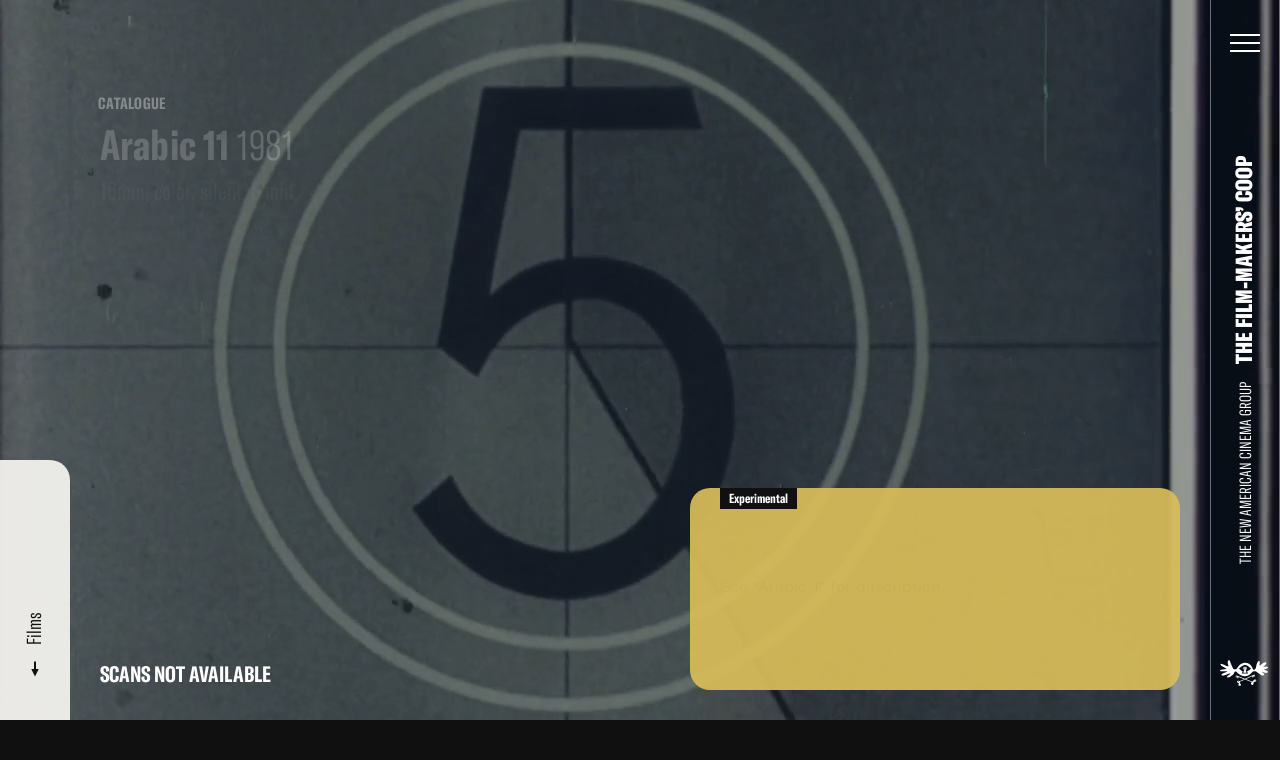

--- FILE ---
content_type: text/html; charset=UTF-8
request_url: https://film-makerscoop.com/catalogue/stan-brakhage-arabic-11
body_size: 13210
content:
<!DOCTYPE HTML>
<html lang="en" class="no-js">

<head>
    <meta charset="utf-8">
    <!--[if IE]><meta http-equiv='X-UA-Compatible' content='IE=edge,chrome=1'><![endif]-->
    <meta name="viewport" content="width=device-width, minimum-scale=1, maximum-scale=1, user-scalable=no">
    <title>Arabic 11 - Stan Brakhage - The Film-Makers&#039; Cooperative</title>
    <meta name="description" content="See &quot;Arabic 1&quot; for description.">
    <meta property="fb:app_id" content="1841782752799344" />     
    <meta property="og:description" content="See &quot;Arabic 1&quot; for description.">
    <meta property="og:title" content="Arabic 11 - Stan Brakhage - The Film-Makers&#039; Cooperative">
        <meta property="og:url" content="http://film-makerscoop.com/catalogue/stan-brakhage-arabic-11">
    <meta property="og:type" content="website" />

    <meta name="twitter:card" content="summary_large_image">
    <meta name="twitter:title" content="Arabic 11 - Stan Brakhage - The Film-Makers&#039; Cooperative">
    <meta name="twitter:site" content="@filmmakerscoop">
    <meta name="twitter:id" content="@filmmakerscoop">
        <meta name="twitter:description" content="See &quot;Arabic 1&quot; for description.">


    <link rel="apple-touch-icon" sizes="180x180" href="/public/theme/favicons/apple-touch-icon.png">
    <link rel="icon" type="image/png" sizes="32x32" href="/public/theme/favicons/favicon-32x32.png">
    <link rel="icon" type="image/png" sizes="16x16" href="/public/theme/favicons/favicon-16x16.png">
    <link rel="manifest" href="/public/theme/favicons/manifest.json">
    <link rel="mask-icon" href="/public/theme/favicons/safari-pinned-tab.svg" color="#ca0d55">
    <link rel="shortcut icon" href="/public/theme/favicons/favicon.ico">
    <meta name="apple-mobile-web-app-title" content="Film-Makers Cooperative">
    <meta name="application-name" content="Film-Makers Cooperative">
    <meta name="msapplication-config" content="/public/theme/favicons/browserconfig.xml">
    <meta name="theme-color" content="#ffffff">

    <link rel="stylesheet" href="/public/theme/css/style.css?v=1.44.0">

    <script type="text/javascript">
        WebFontConfig = {
            custom: { families: [
                'GT-America-Compressed:n3,n7,n8',
                'GT-America-Expanded:n8',
                'GT-America-Extended:n3'
            ]}
        };
        (function(d) {
            var wf = d.createElement('script'), s = d.scripts[0];
            wf.src = 'https://ajax.googleapis.com/ajax/libs/webfont/1.6.26/webfont.js';
            s.parentNode.insertBefore(wf, s);
        })(document);
    </script>
      
</head>

<body class="is-not-ready">
    <svg class="svg-sprite"  xmlns="http://www.w3.org/2000/svg"><symbol id="sprite-arrow" viewBox="0 0 8 16"><path d="M3 .6h2v12.5H3z"/><path d="M7.8 7.9L4 15.4.2 7.9z"/></symbol><symbol id="sprite-audio" viewBox="0 0 30 40"><path fill-opacity=".97" d="M21.5 18.4c0 3.6-2.9 6.4-6.5 6.4s-6.5-2.9-6.5-6.4V7.1C8.5 3.5 11.4.7 15 .7s6.5 2.9 6.5 6.4v11.3zm6.5-3.2v3.2c0 7.1-5.8 12.9-13 12.9S2 25.5 2 18.4v-3.2h3.3v3.2c0 5.3 4.4 9.7 9.8 9.7s9.8-4.3 9.8-9.7v-3.2H28zM16.6 36.1v-3.2h-3.3v3.2H6.9v3.2h16.3v-3.2h-6.6z"/></symbol><symbol id="sprite-close" viewBox="0 0 14 14"><path d="M.141.848L.848.141l13.01 13.01-.706.708z"/><path d="M.141 13.152L13.151.142l.708.706-13.01 13.01z"/></symbol><symbol id="sprite-facebook" viewBox="0 0 7 13"><path d="M1.724 4.203V2.95c0-.553.013-1.405.408-1.933C2.548.46 3.119.08 4.1.08c1.6 0 2.274.232 2.274.232l-.317 1.91s-.529-.156-1.022-.156-.935.18-.935.68v1.457h2.023l-.141 1.865H4.1v6.479H1.724v-6.48H.456V4.204h1.268z" fill-rule="evenodd"/></symbol><symbol id="sprite-instagram" viewBox="0 0 13 13"><g fill-rule="evenodd"><path d="M6.49 8.673a2.163 2.163 0 1 1 0-4.326 2.163 2.163 0 0 1 0 4.326m0-5.495a3.333 3.333 0 1 0 0 6.665 3.333 3.333 0 0 0 0-6.665"/><path d="M6.49.02c-1.763 0-1.984.008-2.676.04C3.124.09 2.652.2 2.24.36a3.18 3.18 0 0 0-1.15.749 3.18 3.18 0 0 0-.748 1.15c-.16.412-.27.884-.302 1.575C.007 4.527 0 4.748 0 6.51c0 1.763.007 1.984.04 2.676.03.69.14 1.162.3 1.575.167.427.388.789.75 1.15.36.36.722.582 1.149.748.413.16.884.27 1.575.302.692.032.913.039 2.676.039 1.762 0 1.983-.007 2.675-.04.691-.03 1.163-.14 1.576-.3a3.18 3.18 0 0 0 1.15-.75c.36-.36.582-.722.748-1.149.16-.413.27-.884.301-1.575.032-.692.04-.913.04-2.676 0-1.762-.008-1.983-.04-2.675-.031-.691-.14-1.163-.301-1.576a3.181 3.181 0 0 0-.749-1.15 3.18 3.18 0 0 0-1.15-.748c-.412-.16-.884-.27-1.575-.301C8.473.028 8.252.02 6.49.02m0 1.17c1.733 0 1.938.006 2.622.038.633.028.977.134 1.205.223.303.118.52.258.746.486.228.227.368.443.486.746.089.228.194.572.223 1.205.032.684.038.89.038 2.622 0 1.733-.006 1.938-.038 2.623-.029.632-.134.976-.223 1.205a2.01 2.01 0 0 1-.486.746 2.01 2.01 0 0 1-.746.485c-.228.09-.572.195-1.205.224-.684.031-.89.038-2.622.038-1.733 0-1.938-.007-2.623-.038-.632-.029-.976-.135-1.205-.224a2.01 2.01 0 0 1-.746-.485 2.012 2.012 0 0 1-.485-.746c-.09-.229-.195-.573-.224-1.205-.031-.685-.038-.89-.038-2.623s.007-1.938.038-2.622c.03-.633.135-.977.224-1.205.117-.303.258-.52.485-.746a2.01 2.01 0 0 1 .746-.486c.229-.089.573-.195 1.205-.223.685-.032.89-.038 2.623-.038"/><path d="M10.733 3.046a.779.779 0 1 1-1.558 0 .779.779 0 0 1 1.558 0"/></g></symbol><symbol id="sprite-logo" viewBox="0 0 721.4 386.4"><path d="M110.7 168c-25.3 0-50.6.1-76-.1-8.6-.1-17.3-.6-25.9-1.9-3-.5-6.7-3.3-8.2-6-2-3.8 1-7.3 4.4-9 5.7-2.9 11.6-6.3 17.8-7.3 24.1-4.1 48.4-7.3 72.6-10.9 1.6-.2 3.2-.7 6.3-1.4-3.6-2.1-6.1-3.5-8.6-4.9-23.2-13.4-46.5-26.6-69.6-40.2-7.6-4.5-11.7-12.2-14.2-20.5-2.6-8.5.5-12 9-10.3C38 59.4 56.3 67 73.9 76.1c12.6 6.5 24.8 13.8 39 16.3 10.3 1.8 15.5-3.4 13.1-13.6-1.1-4.8-3.5-9.3-5-14.1-4.2-13.1-7.2-26.4-4.8-40.3 1.4-8.3 4.8-15.5 11.7-20.8 6.2-4.8 11.7-4.9 15.8 1.6 5.1 8.1 9.9 16.8 12.5 25.9 5.2 18.6 12.9 36 21.1 53.3 5.4 11.4 12.3 21.8 16.7 33.9 4.8 13.1 16.3 19.8 30.5 20.8 14.2 1.1 25.3-4.2 32.9-16.5 5.3-8.5 10.2-17.2 16.2-25.2 17.2-22.9 38-41.9 65.7-51.1 53-17.7 109.5-.8 139.9 53.6 6 10.7 10.3 22.3 14.9 33.8 3.9 9.9 14.8 14.7 24.1 9.2 4.2-2.4 8.2-6 10.9-10 8.9-13.2 14-27.8 15.9-43.7 2.3-20.2 7.7-39.6 18.5-57 3.1-5 7.3-9.5 11.3-13.9s9.3-5.2 14.7-3.7c5.5 1.5 8.2 6.1 8.5 11.3.4 6.2.5 12.7-.9 18.7-2.9 12.6-3.5 24.9 1 37.7 9-6.9 17.5-13.7 26.3-20.2 10.2-7.5 20.3-15.2 31.2-21.6 6.7-3.9 14.7-5.9 22.3-8 7.6-2 12.7 2.3 16.3 8.5 3.5 6 3.3 12.2-1 17.3-5.9 7-12.5 13.4-19.1 19.7-6.9 6.6-14.1 12.7-21.2 19-1.2 1.1-2.5 2.1-3.7 3.2.2.4.3.8.5 1.3 1.8.1 3.7.5 5.5.3 10.8-1.1 21.5-2.5 32.3-3.3 5.9-.4 12-.2 17.9.3 2.9.2 5.9 1.3 8.5 2.7 9.7 5.3 10 13.2.7 19.1-11.7 7.3-24.4 12.3-38 14.6-5.6.9-11.1 2-15.6 7.3 3.3 1.6 6 2.9 8.8 4.2 11.7 5.2 23.5 10.2 35.1 15.8 4.1 2 7.8 5.1 11 8.4 3 3.1 3.7 7.2.9 11-3.8 5.3-8.3 9.7-15.3 9.9-14.6.4-28.9-1.4-42.3-7.9-5.7-2.8-11.4-5.6-17.2-8-2.9-1.2-6.2-1.5-9.3-2.2-.3.5-.7 1-1 1.5 1.3 2.1 2.4 4.5 4.1 6.3 6.2 6.3 12.6 12.4 19.1 18.3 6.2 5.7 6.7 12.8 4.9 20.2-1.7 7.3-7.6 9.4-14.3 10.5-10.6 1.7-20.5-1.1-29.1-6.6-10.3-6.6-19.9-14.5-29.8-21.7-14.9-10.8-29.2-22.8-45.1-32-15.7-9.1-47.9-3.9-61 13.2-22 29-50.4 49.3-86.9 56.2-31 5.9-59.8-1.3-87-16.4-21.9-12.2-40.8-28.2-58.1-46.1-5.3-5.5-11.4-9.6-19.5-7.2-7.4 2.1-12.3 7-14 14.7-4.1 19.2-14.8 33.2-31.9 43.2-9.7 5.7-18.3 13.3-27.3 20.2-11.7 9.1-25.2 12.7-39.7 12-4.1-.2-8.2-2.1-12.2-3.3 1.4-4.1 1.6-9.3 4.3-12.2 5.8-6.3 12.6-11.6 19.3-17.1 6.9-5.7 14.3-10.8 21.2-16.5 3.4-2.8 5.3-6.7 3.9-12.3-3.8.6-7.9.5-11.5 1.8-14.5 5.3-28.9 11-43.4 16.5-17.1 6.5-34.2 13.4-52.7 14.7-3.3.2-6.7.3-9.9-.1-4.5-.5-9-1.8-10.1-6.8-1.3-5.7-2.3-11.9 3.5-16 4.7-3.3 9.7-6.7 15.1-8.6 21-7.3 41.1-16.4 60.9-26.4 2.3-1.2 4.5-2.4 6.8-3.7-.3-.6-.5-1.3-.6-2zm294.1 4.9c23-11.9 41.7-28.6 60.7-45.3-4-3.8-7.6-7.2-11.2-10.6-16-15.1-32.7-29.3-53-38.7-14.3-6.6-28.4-7.2-43-1.9-19.1 6.9-35.5 18.1-51.2 30.6-8 6.4-15.5 13.4-23.9 20.7 20.2 15.7 39.4 30.7 58.8 45.8-5.4 8.5-10.7 16.9-16.4 25.9h96.6c-5.9-9-11.4-17.4-17.4-26.5z"/><path d="M362.7 286.1c-28.2-11.1-55-21.8-82.4-32.6-2.8 6.9-5.4 13.5-8.3 20.7-3.8-1.3-7.3-2.5-11.4-3.9 3.1-7.1 6-13.9 8.9-20.6-2.3-2.2-3.9-2.2-5.1.7-2.1 5-4.3 10-6.7 15.5-3.4-1.7-6.5-3.3-10.1-5.1 2.7-5.7 5.3-11 8.1-16.9-2-.9-3.9-1.8-6.4-2.9-2.7 5.8-5.3 11.5-8.2 17.6-2.8-1.1-5.5-2.1-8.6-3.2 4.1-9.2 7.9-18 12-27.1 14.4 5.7 28.4 11.3 42.5 16.8 27.9 11 55.8 21.9 83.6 33.1 3.8 1.5 6.8 1.1 10.3-.5 44-20.4 88-40.6 132-60.9.9-.4 1.8-.7 3.3-1.3 4.4 8.6 8.9 17.1 13.5 26.1-2.8 1.4-5.4 2.6-8.4 4.1-3-5.8-5.9-11.3-9-17.3-2.2 1-4 1.8-6.4 2.9 3 5.5 5.8 10.8 8.8 16.4-3.1 1.9-6.1 3.8-9.6 6l-8.8-17.6c-1.3.5-2.6 1-4.1 1.6 3.5 6.8 6.7 13.2 10.2 20.1-3.5 1.6-6.9 3.1-10.8 4.8-3.3-6.8-6.5-13.2-9.8-20.2-30.8 14.1-61.3 28.1-92.7 42.5 1.8.9 3 1.6 4.2 2.1 29.4 11.7 58.8 23.3 88.2 34.9 4.9 1.9 12.1-2.1 15.8-8.3 2.7-4.4 5.5-8.7 8.6-12.9 4.1-5.4 9.9-8.3 16.4-9.9 12.2-2.9 25.5 9.2 23.4 21.6-.5 2.8-3.1 6.3-5.7 7.5-5.5 2.6-11.4 5-17.4 5.5-8.8.8-14.5 4.8-17.2 12.8-1.5 4.5-2.2 9.4-2.8 14.1-1 8.2-4 15.1-11.2 19.7-5.5 3.5-9.5 3.4-14-1.2-10.7-10.6-14.4-24-5.5-37.4.6-1 1.2-2 2.2-3.6-7.2-2.9-14.2-5.8-21.2-8.6-24.5-9.7-48.9-19.4-73.4-28.9-2.1-.8-5-1-7-.2-24 10.8-47.9 21.8-71.8 32.7-3.2 1.5-4.3 3.3-4.2 6.8.3 8.9 5.2 15.5 10.2 22.3 3.1 4.2 6.3 8.7 8.2 13.5 2.5 6.4-.2 12-6.3 15-8.8 4.3-18 4.6-27.1.7-6.4-2.8-7.5-7.6-4.5-13.9 2.3-4.7 4-9.8 5-15 1.1-5.8-1.7-10.5-7-13.1-3.4-1.7-7.1-2.7-10.8-3.8-6.9-2-9.4-6.2-7.6-13.2 2.9-11.1 14.5-17.8 26.3-14.9 3.2.8 6.8 1.8 9.1 3.9 3.5 3.3 6.2 2 9.7.4 19.7-8.6 39.7-17.6 61-27.4zm-86.6 29.2c-3 3.1-6.2 4.9-6.7 7.3-.8 3.5 2.6 4.9 5.9 5.1 3.9.3 7.9-2.5 7-5.2-.8-2.3-3.4-4-6.2-7.2zm251.9 2.2c3.3-.7 6.9-1.4 6.6-5.5-.3-3.8-3.4-5.2-6.9-4.9-3.1.2-6.2 1.3-6.2 5.1 0 4.2 3.4 4.8 6.5 5.3zM397.8 188.6h-47.4c1.8-6.6 3.4-12.8 5.1-18.9 1.7-6.1 3.3-12.2 5.2-18.2 1.1-3.3.5-5.3-2.3-7.6-8.8-7.2-11.6-19.4-7.3-29.9 4.4-10.7 14.7-16.9 26.7-16.2 10.6.6 20.4 8.5 23.1 19.1 2.6 10.4.3 19.7-7.9 26.7-3.3 2.8-3.7 5.1-2.8 8.9 2.7 11.8 5 23.6 7.6 36.1zm-17.4-36.2H371v6.2h9.4v-6.2zm-19.2-40.6c2.5 2.3 4.5 4.3 6.6 6.1.7.6 1.9.4 2.9.6.1-.9.7-1.9.4-2.7-1.1-2.7-2.4-5.3-3.8-8.5-2 1.6-3.7 2.8-6.1 4.5zm6.3 12.5c.1-.7.1-1.3.2-2-3.5-1.5-7-3-10.9-4.7-.4 2.6-.7 4.6-1.1 7.3 4.3-.2 8.1-.4 11.8-.6zm-6.7 12.8c2.5-2.1 4.7-3.6 6.6-5.4.7-.6.7-1.9 1.1-2.9-1-.3-2.1-.9-2.9-.7-2.8.8-5.6 1.9-8.9 3.1 1.5 2 2.6 3.6 4.1 5.9zm32.8-12.2c-3.2-.2-5.9-.6-8.7-.5-.7 0-1.6 1-1.9 1.7-.2.4.6 1.5 1.2 1.8 3 1.2 6.1 2.1 9.4 3.3v-6.3zm-19.1-6.7c5.2-1.8 3.8-6.2 4.8-9.1.2-.7-1.3-2-2.1-3-.9.8-2.6 1.5-2.7 2.4-.2 2.9 0 5.8 0 9.7zm-3.1 24.5c1.5-.1 3.2-.2 6.1-.3-1.2-3.4-2-6-2.9-8.6l-3.6 7.5c-.1.2.2.6.4 1.4zm9.3-23.1c.4.6.8 1.2 1.2 1.7 3.4-1.6 6.9-3.2 10.7-5-1.3-1.6-2.1-2.6-3-3.8-3.1 2.6-6 4.9-8.9 7.1zm0 12.2c-.5.3-1.1.7-1.6 1 1.4 2.9 2.8 5.9 4.5 9.3 1.5-1.6 2.5-2.6 2.6-2.7-2-2.8-3.8-5.2-5.5-7.6z"/></symbol><symbol id="sprite-mail" viewBox="0 0 24 16"><title>Shape</title><path d="M0 0v16h24V0H0zm2 14V2.183l10 8.104 10-8.104V14H2z" fill-rule="evenodd"/></symbol><symbol id="sprite-more" viewBox="0 0 22 22"><path d="M11 20.5c-4.2 0-8-2.8-9.2-7C.4 8.4 3.5 3.1 8.5 1.8c2.5-.7 5-.3 7.2.9C17.9 4 19.5 6 20.1 8.5l.3 1-1.9.5-.3-1c-.5-1.9-1.8-3.6-3.5-4.6S10.9 3.1 9 3.7c-4 1.1-6.3 5.2-5.3 9.2 1.1 4 5.2 6.4 9.2 5.3 1.1-.3 2.1-.8 3-1.6l.8-.7 1.3 1.5-.8.7c-1.1.9-2.4 1.6-3.8 2-.8.3-1.6.4-2.4.4z"/><path d="M20.8 4.7l1 8.3-7.3-4.1z"/></symbol><symbol id="sprite-pin" viewBox="0 0 9 14"><path d="M4.5 0C2.139 0 0 1.985 0 4.434 0 8.076 3.587 8.462 4.5 14 5.413 8.461 9 8.076 9 4.434 9 1.986 6.862 0 4.5 0zm0 6.417c-.932 0-1.688-.784-1.688-1.75 0-.967.755-1.75 1.688-1.75.933 0 1.688.783 1.688 1.75 0 .966-.756 1.75-1.688 1.75z" fill-rule="nonzero"/></symbol><symbol id="sprite-reel" viewBox="0 0 41 41"><path d="M31.5 23a6 6 0 1 1 0-12 6 6 0 0 1 0 12m-4 13a6 6 0 1 1 0-12 6 6 0 0 1 0 12M19 20.5a1.5 1.5 0 1 1 3.001.001A1.5 1.5 0 0 1 19 20.5M13.5 36a6 6 0 1 1 0-12 6 6 0 0 1 0 12M3.75 16.917a6 6 0 1 1 12 0 6 6 0 0 1-12 0M20.5 3a6 6 0 1 1 0 12 6 6 0 0 1 0-12m0-3C9.178 0 0 9.178 0 20.5S9.178 41 20.5 41 41 31.822 41 20.5 31.822 0 20.5 0" fill-rule="evenodd"/></symbol><symbol id="sprite-twitter" viewBox="0 0 13 11"><path d="M12.202 1.232a4.97 4.97 0 0 1-1.446.402A2.55 2.55 0 0 0 11.862.22a4.968 4.968 0 0 1-1.598.62A2.491 2.491 0 0 0 8.427.032c-1.389 0-2.515 1.146-2.515 2.558 0 .2.021.395.065.582A7.109 7.109 0 0 1 .789.5C.573.879.45 1.318.45 1.787c0 .886.445 1.67 1.12 2.128a2.49 2.49 0 0 1-1.141-.319v.031c0 1.24.868 2.274 2.02 2.508-.212.06-.433.09-.664.09-.162 0-.32-.015-.473-.045a2.522 2.522 0 0 0 2.35 1.775 4.998 4.998 0 0 1-3.725 1.06 7.044 7.044 0 0 0 3.857 1.149c4.63 0 7.16-3.897 7.16-7.277 0-.111-.002-.222-.007-.331a5.14 5.14 0 0 0 1.256-1.324" fill-rule="evenodd"/></symbol><symbol id="sprite-vimeo" viewBox="0 0 14 12"><path d="M13.202 4.745c-1.361 2.907-4.646 6.864-6.722 6.864-2.047 0-2.342-4.363-3.46-7.268-.55-1.43-.905-1.1-1.936-.38l-.628-.81C1.959 1.829 3.464.294 4.388.209 5.43.109 6.07.82 6.31 2.344c.316 2.002.759 5.11 1.53 5.11.603 0 2.086-2.465 2.162-3.347.135-1.29-.95-1.33-1.89-.927 1.49-4.878 7.686-3.98 5.09 1.565z" fill-rule="nonzero"/></symbol><symbol id="sprite-youtube" viewBox="0 0 15 12"><path d="M12.26.115c-2.253-.154-7.27-.153-9.52 0C.306.281.019 1.753 0 5.625c.018 3.866.302 5.343 2.74 5.51 2.25.153 7.267.154 9.52 0 2.435-.166 2.722-1.637 2.74-5.51-.018-3.866-.303-5.343-2.74-5.51zm-6.635 8.01v-5l5 2.496-5 2.504z" fill-rule="evenodd"/></symbol></svg>

    <div class="wrapper" id="wrapper">

        <div class="videobg js-video-bg" data-options='{&quot;videos&quot;:[{&quot;src&quot;:&quot;\/public\/upload\/loops\/video\/59d4f9727c350.mp4&quot;,&quot;home&quot;:true},{&quot;src&quot;:&quot;\/public\/upload\/loops\/video\/59d4f70517281.mp4&quot;,&quot;home&quot;:false},{&quot;src&quot;:&quot;\/public\/upload\/loops\/video\/59d4f8f1740b3.mp4&quot;,&quot;home&quot;:false},{&quot;src&quot;:&quot;\/public\/upload\/loops\/video\/59d4f8fd56567.mp4&quot;,&quot;home&quot;:false},{&quot;src&quot;:&quot;\/public\/upload\/loops\/video\/59d4f90cdbb8c.mp4&quot;,&quot;home&quot;:false},{&quot;src&quot;:&quot;\/public\/upload\/loops\/video\/59d4f91d66f02.mp4&quot;,&quot;home&quot;:false},{&quot;src&quot;:&quot;\/public\/upload\/loops\/video\/59d4f92b74dc6.mp4&quot;,&quot;home&quot;:false},{&quot;src&quot;:&quot;\/public\/upload\/loops\/video\/59d4f938ba8e9.mp4&quot;,&quot;home&quot;:false},{&quot;src&quot;:&quot;\/public\/upload\/loops\/video\/59d4f946aea77.mp4&quot;,&quot;home&quot;:false},{&quot;src&quot;:&quot;\/public\/upload\/loops\/video\/59d4f963ec6fb.mp4&quot;,&quot;home&quot;:false},{&quot;src&quot;:&quot;\/public\/upload\/loops\/video\/59d4f981222b3.mp4&quot;,&quot;home&quot;:false},{&quot;src&quot;:&quot;\/public\/upload\/loops\/video\/59d4f98ead7e3.mp4&quot;,&quot;home&quot;:false},{&quot;src&quot;:&quot;\/public\/upload\/loops\/video\/59d4f99bc3433.mp4&quot;,&quot;home&quot;:false},{&quot;src&quot;:&quot;\/public\/upload\/loops\/video\/59d4f9d8750e5.mp4&quot;,&quot;home&quot;:false},{&quot;src&quot;:&quot;\/public\/upload\/loops\/video\/59d4f9a935dcc.mp4&quot;,&quot;home&quot;:false}],&quot;images&quot;:[{&quot;src&quot;:&quot;\/public\/upload\/loops\/desktop\/59d4f9727c350.jpg&quot;,&quot;src_mobile&quot;:&quot;\/public\/upload\/loops\/mobile\/59d4f9727c350.jpg&quot;,&quot;home&quot;:true},{&quot;src&quot;:&quot;\/public\/upload\/loops\/desktop\/59d4f70517281.jpg&quot;,&quot;src_mobile&quot;:&quot;\/public\/upload\/loops\/mobile\/59d4f70517281.jpg&quot;,&quot;home&quot;:false},{&quot;src&quot;:&quot;\/public\/upload\/loops\/desktop\/59d4f8f1740b3.jpg&quot;,&quot;src_mobile&quot;:&quot;\/public\/upload\/loops\/mobile\/59d4f8f1740b3.jpg&quot;,&quot;home&quot;:false},{&quot;src&quot;:&quot;\/public\/upload\/loops\/desktop\/59d4f8fd56567.jpg&quot;,&quot;src_mobile&quot;:&quot;\/public\/upload\/loops\/mobile\/59d4f8fd56567.jpg&quot;,&quot;home&quot;:false},{&quot;src&quot;:&quot;\/public\/upload\/loops\/desktop\/59d4f90cdbb8c.jpg&quot;,&quot;src_mobile&quot;:&quot;\/public\/upload\/loops\/mobile\/59d4f90cdbb8c.jpg&quot;,&quot;home&quot;:false},{&quot;src&quot;:&quot;\/public\/upload\/loops\/desktop\/59d4f91d66f02.jpg&quot;,&quot;src_mobile&quot;:&quot;\/public\/upload\/loops\/mobile\/59d4f91d66f02.jpg&quot;,&quot;home&quot;:false},{&quot;src&quot;:&quot;\/public\/upload\/loops\/desktop\/59d4f92b74dc6.jpg&quot;,&quot;src_mobile&quot;:&quot;\/public\/upload\/loops\/mobile\/59d4f92b74dc6.jpg&quot;,&quot;home&quot;:false},{&quot;src&quot;:&quot;\/public\/upload\/loops\/desktop\/59d4f938ba8e9.jpg&quot;,&quot;src_mobile&quot;:&quot;\/public\/upload\/loops\/mobile\/59d4f938ba8e9.jpg&quot;,&quot;home&quot;:false},{&quot;src&quot;:&quot;\/public\/upload\/loops\/desktop\/59d4f946aea77.jpg&quot;,&quot;src_mobile&quot;:&quot;\/public\/upload\/loops\/mobile\/59d4f946aea77.jpg&quot;,&quot;home&quot;:false},{&quot;src&quot;:&quot;\/public\/upload\/loops\/desktop\/59d4f963ec6fb.jpg&quot;,&quot;src_mobile&quot;:&quot;\/public\/upload\/loops\/mobile\/59d4f963ec6fb.jpg&quot;,&quot;home&quot;:false},{&quot;src&quot;:&quot;\/public\/upload\/loops\/desktop\/59d4f981222b3.jpg&quot;,&quot;src_mobile&quot;:&quot;\/public\/upload\/loops\/mobile\/59d4f981222b3.jpg&quot;,&quot;home&quot;:false},{&quot;src&quot;:&quot;\/public\/upload\/loops\/desktop\/59d4f98ead7e3.jpg&quot;,&quot;src_mobile&quot;:&quot;\/public\/upload\/loops\/mobile\/59d4f98ead7e3.jpg&quot;,&quot;home&quot;:false},{&quot;src&quot;:&quot;\/public\/upload\/loops\/desktop\/59d4f99bc3433.jpg&quot;,&quot;src_mobile&quot;:&quot;\/public\/upload\/loops\/mobile\/59d4f99bc3433.jpg&quot;,&quot;home&quot;:false},{&quot;src&quot;:&quot;\/public\/upload\/loops\/desktop\/59d4f9d8750e5.jpg&quot;,&quot;src_mobile&quot;:&quot;\/public\/upload\/loops\/mobile\/59d4f9d8750e5.jpg&quot;,&quot;home&quot;:false},{&quot;src&quot;:&quot;\/public\/upload\/loops\/desktop\/59d4f9a935dcc.jpg&quot;,&quot;src_mobile&quot;:&quot;\/public\/upload\/loops\/mobile\/59d4f9a935dcc.jpg&quot;,&quot;home&quot;:false}],&quot;gifs&quot;:[{&quot;src&quot;:&quot;\/public\/upload\/loops\/gif\/5a913ee3cc15d.gif&quot;,&quot;home&quot;:true}],&quot;changePeriod&quot;:1}'></div>

        <header class="header" id="header">
    <div class="header__bar">
        <div class="header__title">
            <a href="/"><span>The New American Cinema Group</span> <strong><span class="line"><span data-title="The Film-Makers’ Coop">The Film-Makers’ Coop</span></span></strong></a>
        </div>
        <a href="/" class="header__logo"><svg class="sprite-logo"><use xlink:href="#sprite-logo"/></svg></a>
    </div>
    <button class="header__button js-toggle-menu">
        <div><span></span><span></span><span></span>
            <svg class="svg-loader"  xmlns="http://www.w3.org/2000/svg" width="40" height="40" viewBox="0 0 40 40"><path fill="none" stroke="#fff" stroke-width="1.167" stroke-miterlimit="10" d="M6 20c0-7.7 6.3-14 14-14s14 6.3 14 14"/></svg>
        </div>
    </button>
    <div class="header__wrap">
        <form action="/search" class="header__search search search--yellow js-search" autocomplete="off" novalidate>
            <input type="search" class="search__input" name="q" id="search">
            <label for="search" class="search__label">Search</label>
            <button class="search__button"><svg class="svg-search"  xmlns="http://www.w3.org/2000/svg" width="18" height="21" viewBox="0 0 18 21"><path fill="#292929" d="M15.7 20.1l.6.8 1.6-1.2-.6-.8-4.6-6-.6-.8-1.6 1.2.6.8z"/><path fill="#292929" d="M14.9 7.6c0-4.2-3.3-7.6-7.4-7.6S0 3.4 0 7.6s3.3 7.6 7.4 7.6 7.5-3.5 7.5-7.6zM2 7.6C2 4.5 4.4 2 7.4 2s5.4 2.5 5.4 5.6-2.4 5.6-5.4 5.6S2 10.6 2 7.6z"/></svg></button>
        </form>
        <nav class="header__menu menu-outer">
            <div class="menu-inner">
                <ul class="menu--primary">
                    <li class="menu__item--primary tablet-hide"><a href="/" data-color="black" data-comp="Lines" data-title="Home">Home</a></li>
                    <li class="menu__item--primary"><a href="/catalogue" data-color="timberwolf" data-comp="Lines" data-title="Film Catalogue">Film Catalogue</a></li>
                    <li class="menu__item--primary"><a href="/vod" data-color="timberwolf" data-comp="Lines" data-title="Video on Demand">Video on Demand</a></li>
                    <li class="menu__item--primary"><a href="/filmmakers" data-color="timberwolf" data-comp="Lines" data-title="Filmmakers">Filmmakers</a></li>
                    <li class="menu__item--primary"><a href="https://filmmakerscoop.ecwid.com/" data-color="timberwolf" data-comp="Lines" data-title="On-line Store" target="_blank" data-history="false">On-line Store</a></li>
                    <li class="menu__item--primary"><a href="/archive" data-color="black" data-comp="Lines" data-title="Archive">Archive</a></li>
                    <li class="menu__item--primary"><a href="/screenings" data-color="yellow" data-comp="Lines" data-title="Screenings &amp; Workshops">Screenings &amp; Workshops</a></li>
                    <li class="menu__item--primary"><a href="/programs" data-color="pink" data-comp="Lines" data-title="FMC Film Programs">FMC Film Programs</a></li>
                                        <li class="menu__item--primary"><a href="/about" data-color="lightBlue" data-comp="Lines" data-title="About">About</a></li>
                </ul>
                <ul class="menu--secondary">
                    <li class="menu__item--secondary"><a href="/digital-catalogue" data-color="black"><span class="arrow"><svg class="sprite-arrow"><use xlink:href="#sprite-arrow"/></svg><svg class="sprite-arrow"><use xlink:href="#sprite-arrow"/></svg></span>
Digital Streaming Catalogue</a></li>
                    <li class="menu__item--secondary"><a href="/rental" data-color="black"><span class="arrow"><svg class="sprite-arrow"><use xlink:href="#sprite-arrow"/></svg><svg class="sprite-arrow"><use xlink:href="#sprite-arrow"/></svg></span>
Rent a Film</a></li>
                    <li class="menu__item--secondary"><a href="/books" data-color="black"><span class="arrow"><svg class="sprite-arrow"><use xlink:href="#sprite-arrow"/></svg><svg class="sprite-arrow"><use xlink:href="#sprite-arrow"/></svg></span>
Books</a></li>
                    <li class="menu__item--secondary"><a href="/news" data-color="black"><span class="arrow"><svg class="sprite-arrow"><use xlink:href="#sprite-arrow"/></svg><svg class="sprite-arrow"><use xlink:href="#sprite-arrow"/></svg></span>
News</a></li>
                    <li class="menu__item--secondary"><a href="/membership" data-color="green"><span class="arrow"><svg class="sprite-arrow"><use xlink:href="#sprite-arrow"/></svg><svg class="sprite-arrow"><use xlink:href="#sprite-arrow"/></svg></span>
Become a member</a></li>
                    <li class="menu__item--secondary"><a href="/support" data-color="yellow"><span class="arrow"><svg class="sprite-arrow"><use xlink:href="#sprite-arrow"/></svg><svg class="sprite-arrow"><use xlink:href="#sprite-arrow"/></svg></span>
Support</a></li>
                                        <li class="menu__item--secondary"><a href="https://3f1fa-837e.icpage.net/FMC-newsletter-sign-up" data-color="pink" target="_blank" data-history="false"><span class="arrow"><svg class="sprite-arrow"><use xlink:href="#sprite-arrow"/></svg><svg class="sprite-arrow"><use xlink:href="#sprite-arrow"/></svg></span>
Newsletter</a></li>
                </ul>
            </div>
        </nav>
        <div class="header__bottom">
            <div class="header__colophon colophon">
                <div class="colophon__contact">
                    <a href="mailto:info@film-makerscoop.com">E-Mail Us</a>|<a href="tel://212-267-5665">212-267-5665</a>
                </div>
                <div class="colophon__copyrights">
                    <strong>&copy; Copyright THE FILM-MAKERS’ COOP</strong>
                    <span>475 Park Ave South, 6th&nbsp;Floor&nbsp;NY, NY&nbsp;10016</span>
                </div>
            </div>
            <div class="header__social social"><a href="https://twitter.com/filmmakerscoop" class="social__item" target="_blank"><svg class="sprite-twitter"><use xlink:href="#sprite-twitter"/></svg></a><a href="https://www.instagram.com/filmcoop/" class="social__item" target="_blank"><svg class="sprite-instagram"><use xlink:href="#sprite-instagram"/></svg></a><a href="https://www.facebook.com/pages/Filmmakers-Co-op/182419586670?ref=hl" class="social__item" target="_blank"><svg class="sprite-facebook"><use xlink:href="#sprite-facebook"/></svg></a><a href="http://www.youtube.com/user/TheFilmmakersCoop" class="social__item" target="_blank"><svg class="sprite-youtube"><use xlink:href="#sprite-youtube"/></svg></a><a href="http://vimeo.com/nacgfmc" class="social__item" target="_blank"><svg class="sprite-vimeo"><use xlink:href="#sprite-vimeo"/></svg></a>
</div>
                    </div>
    </div>
</header>

        <main id="content" class="content" role="main">
            <article data-page data-title="Arabic 11 - Stan Brakhage - The Film-Makers&#039; Cooperative · The FilmMakers Coop"><div class="article__content"><header class="section section--full section--dark section--hero hero">
        <div class="hero__bg " data-imagefill >
                                </div>
        <div class="hero__wrap">
            <div class="hero__header">
                <div class="hero__breadcrumbs breadcrumbs " data-scroll="fadeUp">
                                        <div class="section__breadcrumbs breadcrumbs"><a href="/catalogue">Catalogue</a></div>
                </div>
                <hgroup class="hero__head head ">
                    <h1 class="head__title head__title--film" data-scroll="fadeUp" data-delay="0.1">
                        <strong>Arabic 11</strong><time class="head__year" datetime="1981">1981</time>                    </h1>
                    <div class="head__details" data-scroll="fadeUp" data-delay="0.2">
                        16mm, color, silent, 8&nbsp;min
                    </div>
                    <div class="head__author" data-scroll="fadeUp" data-delay="0.3"><a href="/filmmakers/stan-brakhage">Stan Brakhage</a></div>
                </hgroup>
            </div>
            
            <div class="hero__info">scans not available</div>            
                                                                    <div class="hero__card card card--yellow">

                <div class="card__labels"><a href="/catalogue?category=experimental" class="card__label">Experimental</a></div>
                <div class="card__text" data-scroll="fadeUp" data-delay="0.2">See "Arabic 1" for description.</div>
                <div class="card__details" data-scroll="fadeUp" data-delay="0.3">
                                                                                                                            Rental format: 16mm                </div>
                <div class="card__bottom">
                    <ul class="card__tags tags" data-scroll="fadeUp" data-delay="0.4"></ul>                                                            <div class="card__button right" data-scroll="fadeUp" data-delay="0.5">
                        <a target="_blank" href="https://forms.gle/NZWxhJbZvZeoFhKz7"><button><svg class="sprite-arrow"><use xlink:href="#sprite-arrow"/></svg>Exhibition&nbsp;&nbsp;</button></a>
                    </div>
                                        <div class="card__button right" data-scroll="fadeUp" data-delay="0.5">
                        <a href="https://forms.gle/NZWxhJbZvZeoFhKz7" target="_blank"><button><svg class="sprite-arrow"><use xlink:href="#sprite-arrow"/></svg>Rent</button></a>
                    </div>
                </div>
            </div>
        </div>
                <div data-comp="Sticky" class="sidebar sidebar--hero">
            <a href="#films" class="js-sticky sidebar__label sidebar__label--bottom"><span class="arrow"><svg class="sprite-arrow"><use xlink:href="#sprite-arrow"/></svg><svg class="sprite-arrow"><use xlink:href="#sprite-arrow"/></svg></span>
Films</a>        </div>
    </header>   
<section class="section section--tiles section--light-gray"  data-hash="films">
        <hgroup class="section__header" data-scroll="fadeUp">
            <div class="section__breadcrumbs breadcrumbs">
		<a href="/catalogue">Catalogue</a>		 / 	Arabic 11	</div>
            <h2 class="section__title section__title--dark">
                Films
            </h2>
        </hgroup>
        <ul class="tiles is-pending" data-comp="Tiles"  id="subcontent">
            <li class="gutter-sizer js-gutter"></li>
            <li class="column-sizer js-column"></li>
                        <li class="tile--text js-tile">
                <div class="tile__text--lead">
                    <p>Other films by this artist in our catalogue</p>
                </div>
            </li>
                        <li class="gutter-sizer js-gutter"></li><li class="column-sizer js-column"></li><li class="tile--film js-tile" data-scroll="fadeUp"><a href="/catalogue/brakhage-stan-gnir-rednow" class="tile__link" data-color="yellow"><span class="sr-only">Read More</span></a><div class="tile__image tile__image--film"><div data-imagefill><img src="/public/upload/works/thumb/61eede41dc59d.jpg" alt="Gnir Rednow" class="is-loading"></div></div><div class="tile__labels"><div class="tile__label">Experimental</div></div><div class="tile__content"><h3 class="tile__title--film">Gnir Rednow<br/>Stan Brakhage</h3><div class="tile__subtitle--film"></div></div></li><li class="tile--film js-tile" data-scroll="fadeUp"><a href="/catalogue/stan-brakhage-desistfilm" class="tile__link" data-color="yellow"><span class="sr-only">Read More</span></a><div class="tile__image tile__image--film"><div data-imagefill><img src="/public/upload/works/thumb/5a8c703feda2b.jpg" alt="Desistfilm" class="is-loading"></div></div><div class="tile__labels"><div class="tile__label">Experimental</div></div><div class="tile__content"><h3 class="tile__title--film">Desistfilm<br/>Stan Brakhage</h3><div class="tile__subtitle--film">16mm, black and white, sound, 7&nbsp;min</div><div class="tile__details">
                        Rental format:
                                                    16mm                         
                    </div><time class="tile__year--film" datetime="1954">1954</time></div></li><li class="tile--film js-tile" data-scroll="fadeUp"><a href="/catalogue/stan-brakhage-in-between" class="tile__link" data-color="yellow"><span class="sr-only">Read More</span></a><div class="tile__image tile__image--film"><div data-imagefill><img src="/public/upload/works/thumb/5cba340c1a4c9.jpg" alt="In Between" class="is-loading"></div></div><div class="tile__labels"><div class="tile__label">Experimental</div></div><div class="tile__content"><h3 class="tile__title--film">In Between<br/>Stan Brakhage</h3><div class="tile__subtitle--film">16mm, color, sound, 9.5&nbsp;min</div><div class="tile__details">
                        Rental format:
                                                    16mm                         
                    </div><time class="tile__year--film" datetime="1955">1955</time></div></li><li class="tile--film js-tile" data-scroll="fadeUp"><a href="/catalogue/stan-brakhage-reflections-on-black" class="tile__link" data-color="yellow"><span class="sr-only">Read More</span></a><div class="tile__image tile__image--film"><div data-imagefill><img src="/public/upload/works/thumb/5a8c70d3826e6.jpg" alt="Reflections on Black" class="is-loading"></div></div><div class="tile__labels"><div class="tile__label">Experimental</div></div><div class="tile__content"><h3 class="tile__title--film">Reflections on Black<br/>Stan Brakhage</h3><div class="tile__subtitle--film">16mm, black and white, sound, 12&nbsp;min</div><div class="tile__details">
                        Rental format:
                                                    16mm                         
                    </div><time class="tile__year--film" datetime="1955">1955</time></div></li><li class="tile--film js-tile" data-scroll="fadeUp"><a href="/catalogue/stan-brakhage-way-to-shadow-garden-the" class="tile__link" data-color="yellow"><span class="sr-only">Read More</span></a><div class="tile__image tile__image--film"><div data-imagefill><img src="/public/upload/works/thumb/5cc74349b2266.jpg" alt="The Way to Shadow Garden" class="is-loading"></div></div><div class="tile__labels"><div class="tile__label">Experimental</div></div><div class="tile__content"><h3 class="tile__title--film">The Way to Shadow Garden<br/>Stan Brakhage</h3><div class="tile__subtitle--film">16mm, black and white, sound, 10&nbsp;min</div><div class="tile__details">
                        Rental format:
                                                    16mm                         
                    </div><time class="tile__year--film" datetime="1955">1955</time></div></li><li class="tile--film js-tile" data-scroll="fadeUp"><a href="/catalogue/stan-brakhage-wonder-ring-the" class="tile__link" data-color="yellow"><span class="sr-only">Read More</span></a><div class="tile__image tile__image--film"><div data-imagefill><img src="/public/upload/works/thumb/5a8c71bd67d90.jpg" alt="The Wonder Ring" class="is-loading"></div></div><div class="tile__labels"><div class="tile__label">Experimental</div></div><div class="tile__content"><h3 class="tile__title--film">The Wonder Ring<br/>Stan Brakhage</h3><div class="tile__subtitle--film">16mm, color, silent, 4&nbsp;min</div><div class="tile__details">
                        Rental format:
                                                    16mm                         
                    </div><time class="tile__year--film" datetime="1955">1955</time></div></li><li class="tile--film js-tile" data-scroll="fadeUp"><a href="/catalogue/stan-brakhage-loving" class="tile__link" data-color="yellow"><span class="sr-only">Read More</span></a><div class="tile__image tile__image--film"><div data-imagefill><img src="/public/upload/works/thumb/5aa81516622b3.jpg" alt="Loving" class="is-loading"></div></div><div class="tile__labels"><div class="tile__label">Experimental</div></div><div class="tile__content"><h3 class="tile__title--film">Loving<br/>Stan Brakhage</h3><div class="tile__subtitle--film">16mm, color, silent, 4&nbsp;min</div><div class="tile__details">
                        Rental format:
                                                    16mm                         
                    </div><time class="tile__year--film" datetime="1956">1956</time></div></li><li class="tile--film js-tile" data-scroll="fadeUp"><a href="/catalogue/stan-brakhage-nightcats" class="tile__link" data-color="yellow"><span class="sr-only">Read More</span></a><div class="tile__image tile__image--film"><div data-imagefill><img src="/public/upload/works/thumb/5a8c7263f244a.jpg" alt="Nightcats" class="is-loading"></div></div><div class="tile__labels"><div class="tile__label">Experimental</div></div><div class="tile__content"><h3 class="tile__title--film">Nightcats<br/>Stan Brakhage</h3><div class="tile__subtitle--film">16mm, color, silent, 8&nbsp;min</div><div class="tile__details">
                        Rental format:
                                                    16mm                         
                    </div><time class="tile__year--film" datetime="1956">1956</time></div></li><li class="tile--film js-tile" data-scroll="fadeUp"><a href="/catalogue/stan-brakhage-daybreak-andamp-whiteye" class="tile__link" data-color="yellow"><span class="sr-only">Read More</span></a><div class="tile__image tile__image--film"><div data-imagefill><img src="/public/upload/works/thumb/59f77649bb8bb.jpg" alt="Daybreak &amp; Whiteye" class="is-loading"></div></div><div class="tile__labels"><div class="tile__label">Experimental</div></div><div class="tile__content"><h3 class="tile__title--film">Daybreak &amp; Whiteye<br/>Stan Brakhage</h3><div class="tile__subtitle--film">16mm, black and white, sound, 8&nbsp;min</div><div class="tile__details">
                        Rental format:
                                                    16mm                         
                    </div><time class="tile__year--film" datetime="1957">1957</time></div></li><li class="tile--film js-tile" data-scroll="fadeUp"><a href="/catalogue/stan-brakhage-anticipation-of-the-night" class="tile__link" data-color="yellow"><span class="sr-only">Read More</span></a><div class="tile__image tile__image--film"><div data-imagefill><img src="/public/upload/works/thumb/595298cb17bda.jpg" alt="Anticipation of the Night" class="is-loading"></div></div><div class="tile__labels"><div class="tile__label">Experimental</div></div><div class="tile__content"><h3 class="tile__title--film">Anticipation of the Night<br/>Stan Brakhage</h3><div class="tile__subtitle--film">16mm, color, silent, 40&nbsp;min</div><div class="tile__details">
                        Rental format:
                                                    16mm                         
                    </div><time class="tile__year--film" datetime="1958">1958</time></div></li><li class="tile--film js-tile" data-scroll="fadeUp"><a href="/catalogue/stan-brakhage-window-water-baby-moving" class="tile__link" data-color="yellow"><span class="sr-only">Read More</span></a><div class="tile__image tile__image--film"><div data-imagefill><img src="/public/upload/works/thumb/5891ed1c5a6d0.jpg" alt="Window Water Baby Moving" class="is-loading"></div></div><div class="tile__labels"><div class="tile__label">Experimental</div></div><div class="tile__content"><h3 class="tile__title--film">Window Water Baby Moving<br/>Stan Brakhage</h3><div class="tile__subtitle--film">16mm, color, silent, 12&nbsp;min</div><div class="tile__details">
                        Rental format:
                                                    16mm                         
                    </div><time class="tile__year--film" datetime="1959">1959</time></div><ul class="tile__tags"><li class="tag"><span>Body</span></li><li class="tag"><span>Biography / Autobiography</span></li></ul></li><li class="tile--film js-tile" data-scroll="fadeUp"><a href="/catalogue/stan-brakhage-wedlock-house-an-intercourse" class="tile__link" data-color="yellow"><span class="sr-only">Read More</span></a><div class="tile__image tile__image--film"><div data-imagefill><img src="/public/upload/works/thumb/5bec8808ccd88.jpg" alt="Wedlock House: An Intercourse" class="is-loading"></div></div><div class="tile__labels"><div class="tile__label">Experimental</div></div><div class="tile__content"><h3 class="tile__title--film">Wedlock House: An Intercourse<br/>Stan Brakhage</h3><div class="tile__subtitle--film">16mm, black and white, silent, 11&nbsp;min</div><div class="tile__details">
                        Rental format:
                                                    16mm                         
                    </div><time class="tile__year--film" datetime="1959">1959</time></div></li><li class="tile--film js-tile" data-scroll="fadeUp"><a href="/catalogue/stan-brakhage-sirius-remembered" class="tile__link" data-color="yellow"><span class="sr-only">Read More</span></a><div class="tile__image tile__image--film"><div data-imagefill><img src="/public/upload/works/thumb/5aa815350d389.jpg" alt="Sirius Remembered" class="is-loading"></div></div><div class="tile__labels"><div class="tile__label">Experimental</div></div><div class="tile__content"><h3 class="tile__title--film">Sirius Remembered<br/>Stan Brakhage</h3><div class="tile__subtitle--film">16mm, color, silent, 10.5&nbsp;min</div><div class="tile__details">
                        Rental format:
                                                    16mm                         
                    </div><time class="tile__year--film" datetime="1959">1959</time></div></li><li class="tile--film js-tile" data-scroll="fadeUp"><a href="/catalogue/stan-brakhage-cats-cradle" class="tile__link" data-color="yellow"><span class="sr-only">Read More</span></a><div class="tile__image tile__image--film"><div data-imagefill><img src="/public/upload/works/thumb/596f8b80ab034.jpg" alt="Cat&#039;s Cradle" class="is-loading"></div></div><div class="tile__labels"><div class="tile__label">Experimental</div></div><div class="tile__content"><h3 class="tile__title--film">Cat&#039;s Cradle<br/>Stan Brakhage</h3><div class="tile__subtitle--film">16mm, color, silent, 6&nbsp;min</div><div class="tile__details">
                        Rental format:
                                                    16mm                         
                    </div><time class="tile__year--film" datetime="1959">1959</time></div><ul class="tile__tags"><li class="tag"><span>Spiritual / Mystical</span></li></ul></li><li class="tile--film js-tile" data-scroll="fadeUp"><a href="/catalogue/stan-brakhage-dead-the" class="tile__link" data-color="yellow"><span class="sr-only">Read More</span></a><div class="tile__image tile__image--film"><div data-imagefill><img src="/public/upload/works/thumb/5ccca4af696b9.jpg" alt="The Dead" class="is-loading"></div></div><div class="tile__labels"><div class="tile__label">Experimental</div></div><div class="tile__content"><h3 class="tile__title--film">The Dead<br/>Stan Brakhage</h3><div class="tile__subtitle--film">16mm, color, silent, 11&nbsp;min</div><div class="tile__details">
                        Rental format:
                                                    16mm                         
                    </div><time class="tile__year--film" datetime="1960">1960</time></div></li><li class="tile--film js-tile" data-scroll="fadeUp"><a href="/catalogue/stan-brakhage-centuries-of-june" class="tile__link" data-color="yellow"><span class="sr-only">Read More</span></a><div class="tile__image tile__image--film"><div data-imagefill><img src="/public/upload/works/thumb/596fb6ea35a9a.jpg" alt="Centuries of June" class="is-loading"></div></div><div class="tile__labels"><div class="tile__label">Experimental</div></div><div class="tile__content"><h3 class="tile__title--film">Centuries of June<br/>Stan Brakhage</h3><div class="tile__subtitle--film">16mm, color, silent, 10&nbsp;min</div><div class="tile__details">
                        Rental format:
                                                    16mm                         
                    </div><time class="tile__year--film" datetime="1960">1960</time></div><ul class="tile__tags"><li class="tag"><span>Landscape /  Architecture</span></li><li class="tag"><span>Personal / Diary / Journal</span></li></ul></li><li class="tile--film js-tile" data-scroll="fadeUp"><a href="/catalogue/stan-brakhage-thigh-line-lyre-triangular" class="tile__link" data-color="yellow"><span class="sr-only">Read More</span></a><div class="tile__image tile__image--film"><div data-imagefill><img src="/public/blank/blank6.jpg" alt="Thigh Line Lyre Triangular" class="is-loading"></div></div><div class="tile__labels"><div class="tile__label">Experimental</div></div><div class="tile__content"><h3 class="tile__title--film">Thigh Line Lyre Triangular<br/>Stan Brakhage</h3><div class="tile__subtitle--film">16mm, color, silent, 9&nbsp;min</div><div class="tile__details">
                        Rental format:
                                                    16mm                         
                    </div><time class="tile__year--film" datetime="1961">1961</time></div></li><li class="tile--film js-tile" data-scroll="fadeUp"><a href="/catalogue/stan-brakhage-prelude-dog-star-man" class="tile__link" data-color="yellow"><span class="sr-only">Read More</span></a><div class="tile__image tile__image--film"><div data-imagefill><img src="/public/upload/works/thumb/5a8ee42fb5bcf.jpg" alt="Prelude: Dog Star Man" class="is-loading"></div></div><div class="tile__labels"><div class="tile__label">Experimental</div></div><div class="tile__content"><h3 class="tile__title--film">Prelude: Dog Star Man<br/>Stan Brakhage</h3><div class="tile__subtitle--film">16mm, color, silent, 25&nbsp;min</div><div class="tile__details">
                        Rental format:
                                                    16mm                         
                    </div><time class="tile__year--film" datetime="1961">1961</time></div></li><li class="tile--film js-tile" data-scroll="fadeUp"><a href="/catalogue/stan-brakhage-films-by-stan-brakhage-an-avant-garde-home-movie" class="tile__link" data-color="yellow"><span class="sr-only">Read More</span></a><div class="tile__image tile__image--film"><div data-imagefill><img src="/public/upload/works/thumb/5cba35ac2a4a9.jpg" alt="Films by Stan Brakhage: An Avant-Garde Home Movie" class="is-loading"></div></div><div class="tile__labels"><div class="tile__label">Experimental</div></div><div class="tile__content"><h3 class="tile__title--film">Films by Stan Brakhage: An Avant-Garde Home Movie<br/>Stan Brakhage</h3><div class="tile__subtitle--film">16mm, color, silent, 3.5&nbsp;min</div><div class="tile__details">
                        Rental format:
                                                    16mm                         
                    </div><time class="tile__year--film" datetime="1961">1961</time></div></li><li class="tile--film js-tile" data-scroll="fadeUp"><a href="/catalogue/stan-brakhage-blue-moses" class="tile__link" data-color="yellow"><span class="sr-only">Read More</span></a><div class="tile__image tile__image--film"><div data-imagefill><img src="/public/upload/works/thumb/5bec87ea182c1.jpg" alt="Blue Moses" class="is-loading"></div></div><div class="tile__labels"><div class="tile__label">Experimental</div><div class="tile__label">Narrative</div></div><div class="tile__content"><h3 class="tile__title--film">Blue Moses<br/>Stan Brakhage</h3><div class="tile__subtitle--film">16mm, black and white, sound, 10.5&nbsp;min</div><div class="tile__details">
                        Rental format:
                                                    16mm                         
                    </div><time class="tile__year--film" datetime="1962">1962</time></div><ul class="tile__tags"><li class="tag"><span>Spiritual / Mystical</span></li></ul></li><li class="tile--film js-tile" data-scroll="fadeUp"><a href="/catalogue/stan-brakhage-dog-star-man-part-i" class="tile__link" data-color="yellow"><span class="sr-only">Read More</span></a><div class="tile__image tile__image--film"><div data-imagefill><img src="/public/upload/works/thumb/5a8ee41d09b47.jpg" alt="Dog Star Man: Part I" class="is-loading"></div></div><div class="tile__labels"><div class="tile__label">Experimental</div><div class="tile__label">Narrative</div></div><div class="tile__content"><h3 class="tile__title--film">Dog Star Man: Part I<br/>Stan Brakhage</h3><div class="tile__subtitle--film">16mm, color, silent, 30&nbsp;min</div><div class="tile__details">
                        Rental format:
                                                    16mm                         
                    </div><time class="tile__year--film" datetime="1962">1962</time></div><ul class="tile__tags"><li class="tag"><span>Philosophical</span></li><li class="tag"><span>Personal / Diary / Journal</span></li></ul></li><li class="tile--film js-tile" data-scroll="fadeUp"><a href="/catalogue/stan-brakhage-dog-star-man-part-ii" class="tile__link" data-color="yellow"><span class="sr-only">Read More</span></a><div class="tile__image tile__image--film"><div data-imagefill><img src="/public/upload/works/thumb/5a8ee489b1f48.jpg" alt="Dog Star Man: Part II" class="is-loading"></div></div><div class="tile__labels"><div class="tile__label">Experimental</div></div><div class="tile__content"><h3 class="tile__title--film">Dog Star Man: Part II<br/>Stan Brakhage</h3><div class="tile__subtitle--film">16mm, color, silent, 5.5&nbsp;min</div><div class="tile__details">
                        Rental format:
                                                    16mm                         
                    </div><time class="tile__year--film" datetime="1963">1963</time></div><ul class="tile__tags"><li class="tag"><span>Environment / Nature</span></li><li class="tag"><span>Arts / Artists</span></li></ul></li><li class="tile--film js-tile" data-scroll="fadeUp"><a href="/catalogue/stan-brakhage-mothlight" class="tile__link" data-color="yellow"><span class="sr-only">Read More</span></a><div class="tile__image tile__image--film"><div data-imagefill><img src="/public/upload/works/thumb/5a8c6ef7058c3.jpg" alt="Mothlight" class="is-loading"></div></div><div class="tile__labels"><div class="tile__label">Experimental</div></div><div class="tile__content"><h3 class="tile__title--film">Mothlight<br/>Stan Brakhage</h3><div class="tile__subtitle--film">16mm, color, silent, 4&nbsp;min</div><div class="tile__details">
                        Rental format:
                                                    16mm                         
                    </div><time class="tile__year--film" datetime="1963">1963</time></div><ul class="tile__tags"><li class="tag"><span>Environment / Nature</span></li><li class="tag"><span>Hand-Processed</span></li></ul></li><li class="tile--film js-tile" data-scroll="fadeUp"><a href="/catalogue/stan-brakhage-oh-life-a-woe-story-the-a-test-news" class="tile__link" data-color="yellow"><span class="sr-only">Read More</span></a><div class="tile__image tile__image--film"><div data-imagefill><img src="/public/upload/works/thumb/5cc7511e21358.jpg" alt="Oh Life—A Woe Story—The A Test News" class="is-loading"></div></div><div class="tile__labels"><div class="tile__label">Experimental</div></div><div class="tile__content"><h3 class="tile__title--film">Oh Life—A Woe Story—The A Test News<br/>Stan Brakhage</h3><div class="tile__subtitle--film">16mm, black and white, silent, 5&nbsp;min</div><div class="tile__details">
                        Rental format:
                                                    16mm                         
                    </div><time class="tile__year--film" datetime="1963">1963</time></div></li><li class="tile--film js-tile" data-scroll="fadeUp"><a href="/catalogue/stan-brakhage-dog-star-man-complete" class="tile__link" data-color="yellow"><span class="sr-only">Read More</span></a><div class="tile__image tile__image--film"><div data-imagefill><img src="/public/upload/works/thumb/5a8ee40385632.jpg" alt="Dog Star Man (Complete)" class="is-loading"></div></div><div class="tile__labels"><div class="tile__label">Experimental</div></div><div class="tile__content"><h3 class="tile__title--film">Dog Star Man (Complete)<br/>Stan Brakhage</h3><div class="tile__subtitle--film">16mm, color, silent, 75&nbsp;min</div><div class="tile__details">
                        Rental format:
                                                    16mm                         
                    </div><time class="tile__year--film" datetime="1964">1964</time></div><ul class="tile__tags"><li class="tag"><span>Philosophical</span></li><li class="tag"><span>Landscape /  Architecture</span></li><li class="tag"><span>Environment / Nature</span></li><li class="tag"><span>Personal / Diary / Journal</span></li><li class="tag"><span>Family</span></li></ul></li><li class="tile--film js-tile" data-scroll="fadeUp"><a href="/catalogue/stan-brakhage-dog-star-man-part-iii" class="tile__link" data-color="yellow"><span class="sr-only">Read More</span></a><div class="tile__image tile__image--film"><div data-imagefill><img src="/public/upload/works/thumb/5a8ee531352d2.jpg" alt="Dog Star Man: Part III" class="is-loading"></div></div><div class="tile__labels"><div class="tile__label">Experimental</div></div><div class="tile__content"><h3 class="tile__title--film">Dog Star Man: Part III<br/>Stan Brakhage</h3><div class="tile__subtitle--film">16mm, color, silent, 7.5&nbsp;min</div><div class="tile__details">
                        Rental format:
                                                    16mm                         
                    </div><time class="tile__year--film" datetime="1964">1964</time></div><ul class="tile__tags"><li class="tag"><span>Environment / Nature</span></li><li class="tag"><span>Family</span></li></ul></li><li class="tile--film js-tile" data-scroll="fadeUp"><a href="/catalogue/stan-brakhage-dog-star-man-part-iv" class="tile__link" data-color="yellow"><span class="sr-only">Read More</span></a><div class="tile__image tile__image--film"><div data-imagefill><img src="/public/upload/works/thumb/5a8ee4d24048c.jpg" alt="Dog Star Man: Part IV" class="is-loading"></div></div><div class="tile__labels"><div class="tile__label">Experimental</div></div><div class="tile__content"><h3 class="tile__title--film">Dog Star Man: Part IV<br/>Stan Brakhage</h3><div class="tile__subtitle--film">16mm, color, silent, 6&nbsp;min</div><div class="tile__details">
                        Rental format:
                                                    16mm                         
                    </div><time class="tile__year--film" datetime="1964">1964</time></div><ul class="tile__tags"><li class="tag"><span>History</span></li><li class="tag"><span>Philosophical</span></li><li class="tag"><span>Spiritual / Mystical</span></li></ul></li><li class="tile--film js-tile" data-scroll="fadeUp"><a href="/catalogue/stan-brakhage-3-films-blue-white-bloodstone-vein" class="tile__link" data-color="yellow"><span class="sr-only">Read More</span></a><div class="tile__image tile__image--film"><div data-imagefill><img src="/public/upload/works/thumb/5aa81549cf090.jpg" alt="3 Films: Blue White/Bloodstone/Vein" class="is-loading"></div></div><div class="tile__labels"><div class="tile__label">Experimental</div></div><div class="tile__content"><h3 class="tile__title--film">3 Films: Blue White/Bloodstone/Vein<br/>Stan Brakhage</h3><div class="tile__subtitle--film">16mm, color, silent, 8&nbsp;min</div><div class="tile__details">
                        Rental format:
                                                    16mm                         
                    </div><time class="tile__year--film" datetime="1965">1965</time></div><ul class="tile__tags"><li class="tag"><span>History</span></li><li class="tag"><span>Children / Youth</span></li></ul></li><li class="tile--film js-tile" data-scroll="fadeUp"><a href="/catalogue/stan-brakhage-black-vision" class="tile__link" data-color="yellow"><span class="sr-only">Read More</span></a><div class="tile__image tile__image--film"><div data-imagefill><img src="/public/upload/works/thumb/5cb9eb7db2efa.jpg" alt="Black Vision" class="is-loading"></div></div><div class="tile__labels"><div class="tile__label">Experimental</div></div><div class="tile__content"><h3 class="tile__title--film">Black Vision<br/>Stan Brakhage</h3><div class="tile__subtitle--film">16mm, color, silent, 2.5&nbsp;min</div><div class="tile__details">
                        Rental format:
                                                    16mm                         
                    </div><time class="tile__year--film" datetime="1965">1965</time></div><ul class="tile__tags"><li class="tag"><span>Psychology / Mental Health</span></li><li class="tag"><span>Philosophical</span></li><li class="tag"><span>Environment / Nature</span></li><li class="tag"><span>Personal / Diary / Journal</span></li></ul></li><li class="tile--film js-tile" data-scroll="fadeUp"><a href="/catalogue/stan-brakhage-fire-of-waters" class="tile__link" data-color="yellow"><span class="sr-only">Read More</span></a><div class="tile__image tile__image--film"><div data-imagefill><img src="/public/upload/works/thumb/5bec87fb9e42f.jpg" alt="Fire of Waters" class="is-loading"></div></div><div class="tile__labels"><div class="tile__label">Experimental</div></div><div class="tile__content"><h3 class="tile__title--film">Fire of Waters<br/>Stan Brakhage</h3><div class="tile__subtitle--film">16mm, black and white, sound, 10&nbsp;min</div><div class="tile__details">
                        Rental format:
                                                    16mm                         
                    </div><time class="tile__year--film" datetime="1965">1965</time></div></li><li class="tile--film js-tile" data-scroll="fadeUp"><a href="/catalogue/stan-brakhage-pasht" class="tile__link" data-color="yellow"><span class="sr-only">Read More</span></a><div class="tile__image tile__image--film"><div data-imagefill><img src="/public/upload/works/thumb/5cb9ead0a7d23.jpg" alt="Pasht" class="is-loading"></div></div><div class="tile__labels"><div class="tile__label">Experimental</div></div><div class="tile__content"><h3 class="tile__title--film">Pasht<br/>Stan Brakhage</h3><div class="tile__subtitle--film">16mm, color, silent, 5&nbsp;min</div><div class="tile__details">
                        Rental format:
                                                    16mm                         
                    </div><time class="tile__year--film" datetime="1965">1965</time></div><ul class="tile__tags"><li class="tag"><span>Environment / Nature</span></li></ul></li><li class="tile--film js-tile" data-scroll="fadeUp"><a href="/catalogue/stan-brakhage-two-creeley-mcclure" class="tile__link" data-color="yellow"><span class="sr-only">Read More</span></a><div class="tile__image tile__image--film"><div data-imagefill><img src="/public/upload/works/thumb/60d0ec3deb363.jpg" alt="Two: Creeley/McClure" class="is-loading"></div></div><div class="tile__labels"><div class="tile__label">Experimental</div></div><div class="tile__content"><h3 class="tile__title--film">Two: Creeley/McClure<br/>Stan Brakhage</h3><div class="tile__subtitle--film">16mm, color, silent, 5&nbsp;min</div><div class="tile__details">
                        Rental format:
                                                    16mm                         
                    </div><time class="tile__year--film" datetime="1965">1965</time></div><ul class="tile__tags"><li class="tag"><span>Philosophical</span></li><li class="tag"><span>Personal / Diary / Journal</span></li></ul></li><li class="tile--film js-tile" data-scroll="fadeUp"><a href="/catalogue/stan-brakhage-zone-moment" class="tile__link" data-color="yellow"><span class="sr-only">Read More</span></a><div class="tile__image tile__image--film"><div data-imagefill><img src="/public/upload/works/thumb/5cc3784c45394.jpg" alt="Zone Moment" class="is-loading"></div></div><div class="tile__labels"><div class="tile__label">Experimental</div></div><div class="tile__content"><h3 class="tile__title--film">Zone Moment<br/>Stan Brakhage</h3><div class="tile__subtitle--film">16mm, color, sound, 3&nbsp;min</div><div class="tile__details">
                        Rental format:
                                                    16mm                         
                    </div><time class="tile__year--film" datetime="1965">1965</time></div></li><li class="tile--film js-tile" data-scroll="fadeUp"><a href="/catalogue/stan-brakhage-scenes-from-under-childhood-section-no-1" class="tile__link" data-color="yellow"><span class="sr-only">Read More</span></a><div class="tile__image tile__image--film"><div data-imagefill><img src="/public/upload/works/thumb/61520179c4a3c.jpg" alt="Scenes From Under Childhood: Section No. 1" class="is-loading"></div></div><div class="tile__labels"><div class="tile__label">Documentary</div><div class="tile__label">Experimental</div></div><div class="tile__content"><h3 class="tile__title--film">Scenes From Under Childhood: Section No. 1<br/>Stan Brakhage</h3><div class="tile__subtitle--film">16mm, color, silent, 24.5&nbsp;min</div><div class="tile__details">
                        Rental format:
                                                    16mm                         
                    </div><time class="tile__year--film" datetime="1967">1967</time></div><ul class="tile__tags"><li class="tag"><span>Psychology / Mental Health</span></li><li class="tag"><span>Philosophical</span></li><li class="tag"><span>Personal / Diary / Journal</span></li><li class="tag"><span>Children / Youth</span></li></ul></li><li class="tile--film js-tile" data-scroll="fadeUp"><a href="/catalogue/stan-brakhage-my-mountain-song-27" class="tile__link" data-color="yellow"><span class="sr-only">Read More</span></a><div class="tile__image tile__image--film"><div data-imagefill><img src="/public/upload/works/thumb/6180288b7012d.jpg" alt="My Mountain: Song 27" class="is-loading"></div></div><div class="tile__labels"><div class="tile__label">Experimental</div></div><div class="tile__content"><h3 class="tile__title--film">My Mountain: Song 27<br/>Stan Brakhage</h3><div class="tile__subtitle--film">16mm, color, silent, 24.25&nbsp;min</div><div class="tile__details">
                        Rental format:
                                                    16mm                         
                    </div><time class="tile__year--film" datetime="1968">1968</time></div></li><li class="tile--film js-tile" data-scroll="fadeUp"><a href="/catalogue/stan-brakhage-horseman-the-woman-and-the-moth-the" class="tile__link" data-color="yellow"><span class="sr-only">Read More</span></a><div class="tile__image tile__image--film"><div data-imagefill><img src="/public/blank/blank3.jpg" alt="The Horseman, The Woman And The Moth" class="is-loading"></div></div><div class="tile__labels"><div class="tile__label">Experimental</div></div><div class="tile__content"><h3 class="tile__title--film">The Horseman, The Woman And The Moth<br/>Stan Brakhage</h3><div class="tile__subtitle--film">16mm, color, silent, 19&nbsp;min</div><div class="tile__details">
                        Rental format:
                                                    16mm                         
                    </div><time class="tile__year--film" datetime="1968">1968</time></div><ul class="tile__tags"><li class="tag"><span>Hand-Processed</span></li></ul></li><li class="tile--film js-tile" data-scroll="fadeUp"><a href="/catalogue/stan-brakhage-my-mountain-song-27-part-2-rivers" class="tile__link" data-color="yellow"><span class="sr-only">Read More</span></a><div class="tile__image tile__image--film"><div data-imagefill><img src="/public/upload/works/thumb/6180292541c60.jpg" alt="My Mountain: Song 27: Part 2: Rivers" class="is-loading"></div></div><div class="tile__labels"><div class="tile__label">Experimental</div></div><div class="tile__content"><h3 class="tile__title--film">My Mountain: Song 27: Part 2: Rivers<br/>Stan Brakhage</h3><div class="tile__subtitle--film">16mm, color, silent, 32.75&nbsp;min</div><div class="tile__details">
                        Rental format:
                                                    16mm                         
                    </div><time class="tile__year--film" datetime="1969">1969</time></div></li><li class="tile--film js-tile" data-scroll="fadeUp"><a href="/catalogue/stan-brakhage-scenes-from-under-childhood-section-no-2" class="tile__link" data-color="yellow"><span class="sr-only">Read More</span></a><div class="tile__image tile__image--film"><div data-imagefill><img src="/public/upload/works/thumb/61e9cce822551.jpg" alt="Scenes From Under Childhood: Section No. 2" class="is-loading"></div></div><div class="tile__labels"><div class="tile__label">Experimental</div></div><div class="tile__content"><h3 class="tile__title--film">Scenes From Under Childhood: Section No. 2<br/>Stan Brakhage</h3><div class="tile__subtitle--film">16mm, color, silent, 40&nbsp;min</div><div class="tile__details">
                        Rental format:
                                                    16mm                         
                    </div><time class="tile__year--film" datetime="1969">1969</time></div></li><li class="tile--film js-tile" data-scroll="fadeUp"><a href="/catalogue/stan-brakhage-scenes-from-under-childhood-section-no-3" class="tile__link" data-color="yellow"><span class="sr-only">Read More</span></a><div class="tile__image tile__image--film"><div data-imagefill><img src="/public/upload/works/thumb/61eb043ce922e.jpg" alt="Scenes From Under Childhood: Section No. 3" class="is-loading"></div></div><div class="tile__labels"><div class="tile__label">Experimental</div></div><div class="tile__content"><h3 class="tile__title--film">Scenes From Under Childhood: Section No. 3<br/>Stan Brakhage</h3><div class="tile__subtitle--film">16mm, color, silent, 27.5&nbsp;min</div><div class="tile__details">
                        Rental format:
                                                    16mm                         
                    </div><time class="tile__year--film" datetime="1969">1969</time></div></li><li class="tile--film js-tile" data-scroll="fadeUp"><a href="/catalogue/stan-brakhage-weir-falcon-saga-the" class="tile__link" data-color="yellow"><span class="sr-only">Read More</span></a><div class="tile__image tile__image--film"><div data-imagefill><img src="/public/upload/works/thumb/618ea0da8c40a.jpg" alt="The Weir-Falcon Saga" class="is-loading"></div></div><div class="tile__labels"><div class="tile__label">Experimental</div></div><div class="tile__content"><h3 class="tile__title--film">The Weir-Falcon Saga<br/>Stan Brakhage</h3><div class="tile__subtitle--film">16mm, color, silent, 29&nbsp;min</div><div class="tile__details">
                        Rental format:
                                                    16mm                         
                    </div><time class="tile__year--film" datetime="1970">1970</time></div></li><li class="tile--film js-tile" data-scroll="fadeUp"><a href="/catalogue/stan-brakhage-animals-of-eden-and-after-the" class="tile__link" data-color="yellow"><span class="sr-only">Read More</span></a><div class="tile__image tile__image--film"><div data-imagefill><img src="/public/upload/works/thumb/61d892a045a35.jpg" alt="The Animals of Eden and After" class="is-loading"></div></div><div class="tile__labels"><div class="tile__label">Experimental</div></div><div class="tile__content"><h3 class="tile__title--film">The Animals of Eden and After<br/>Stan Brakhage</h3><div class="tile__subtitle--film">16mm, color, silent, 35&nbsp;min</div><div class="tile__details">
                        Rental format:
                                                    16mm                         
                    </div><time class="tile__year--film" datetime="1970">1970</time></div></li><li class="tile--film js-tile" data-scroll="fadeUp"><a href="/catalogue/stan-brakhage-eyes" class="tile__link" data-color="yellow"><span class="sr-only">Read More</span></a><div class="tile__image tile__image--film"><div data-imagefill><img src="/public/upload/works/thumb/5891ed1c5e519.jpg" alt="Eyes" class="is-loading"></div></div><div class="tile__labels"><div class="tile__label">Experimental</div></div><div class="tile__content"><h3 class="tile__title--film">Eyes<br/>Stan Brakhage</h3><div class="tile__subtitle--film">16mm, color, silent, 35.5&nbsp;min</div><div class="tile__details">
                        Rental format:
                                                    16mm                         
                    </div><time class="tile__year--film" datetime="1970">1970</time></div></li><li class="tile--film js-tile" data-scroll="fadeUp"><a href="/catalogue/stan-brakhage-machine-of-eden-the" class="tile__link" data-color="yellow"><span class="sr-only">Read More</span></a><div class="tile__image tile__image--film"><div data-imagefill><img src="/public/upload/works/thumb/5cc377154d07d.jpg" alt="The Machine of Eden" class="is-loading"></div></div><div class="tile__labels"><div class="tile__label">Experimental</div></div><div class="tile__content"><h3 class="tile__title--film">The Machine of Eden<br/>Stan Brakhage</h3><div class="tile__subtitle--film">16mm, color, silent, 11&nbsp;min</div><div class="tile__details">
                        Rental format:
                                                    16mm                         
                    </div><time class="tile__year--film" datetime="1970">1970</time></div></li><li class="tile--film js-tile" data-scroll="fadeUp"><a href="/catalogue/stan-brakhage-scenes-from-under-childhood-section-no-4" class="tile__link" data-color="yellow"><span class="sr-only">Read More</span></a><div class="tile__image tile__image--film"><div data-imagefill><img src="/public/upload/works/thumb/61eb09e778551.jpg" alt="Scenes From Under Childhood: Section No. 4" class="is-loading"></div></div><div class="tile__labels"><div class="tile__label">Experimental</div></div><div class="tile__content"><h3 class="tile__title--film">Scenes From Under Childhood: Section No. 4<br/>Stan Brakhage</h3><div class="tile__subtitle--film">16mm, color, silent, 46&nbsp;min</div><div class="tile__details">
                        Rental format:
                                                    16mm                         
                    </div><time class="tile__year--film" datetime="1970">1970</time></div></li><li class="tile--film js-tile" data-scroll="fadeUp"><a href="/catalogue/stan-brakhage-sexual-meditation-1-motel" class="tile__link" data-color="yellow"><span class="sr-only">Read More</span></a><div class="tile__image tile__image--film"><div data-imagefill><img src="/public/upload/works/thumb/63c9816685dc3.jpg" alt="Sexual Meditation: #1 Motel" class="is-loading"></div></div><div class="tile__labels"><div class="tile__label">Experimental</div></div><div class="tile__content"><h3 class="tile__title--film">Sexual Meditation: #1 Motel<br/>Stan Brakhage</h3><div class="tile__subtitle--film">16mm, color, silent, 7&nbsp;min</div><div class="tile__details">
                        Rental format:
                                                    16mm                         
                    </div><time class="tile__year--film" datetime="1970">1970</time></div></li><li class="tile--film js-tile" data-scroll="fadeUp"><a href="/catalogue/stan-brakhage-door" class="tile__link" data-color="yellow"><span class="sr-only">Read More</span></a><div class="tile__image tile__image--film"><div data-imagefill><img src="/public/upload/works/thumb/61d8b80c98b18.jpg" alt="Door" class="is-loading"></div></div><div class="tile__labels"><div class="tile__label">Experimental</div></div><div class="tile__content"><h3 class="tile__title--film">Door<br/>Stan Brakhage</h3><div class="tile__subtitle--film">16mm, color, silent, 3.75&nbsp;min</div><div class="tile__details">
                        Rental format:
                                                    16mm                         
                    </div><time class="tile__year--film" datetime="1971">1971</time></div></li><li class="tile--film js-tile" data-scroll="fadeUp"><a href="/catalogue/stan-brakhage-fox-fire-child-watch" class="tile__link" data-color="yellow"><span class="sr-only">Read More</span></a><div class="tile__image tile__image--film"><div data-imagefill><img src="/public/upload/works/thumb/61e9c97173c15.jpg" alt="Fox Fire Child Watch" class="is-loading"></div></div><div class="tile__labels"><div class="tile__label">Experimental</div></div><div class="tile__content"><h3 class="tile__title--film">Fox Fire Child Watch<br/>Stan Brakhage</h3><div class="tile__subtitle--film">16mm, color, silent, 3&nbsp;min</div><div class="tile__details">
                        Rental format:
                                                    16mm                         
                    </div><time class="tile__year--film" datetime="1971">1971</time></div></li><li class="tile--film js-tile" data-scroll="fadeUp"><a href="/catalogue/stan-brakhage-sexual-meditation-room-with-view" class="tile__link" data-color="yellow"><span class="sr-only">Read More</span></a><div class="tile__image tile__image--film"><div data-imagefill><img src="/public/upload/works/thumb/61eb1f615acb2.jpg" alt="Sexual Meditation: Room with View" class="is-loading"></div></div><div class="tile__labels"><div class="tile__label">Experimental</div></div><div class="tile__content"><h3 class="tile__title--film">Sexual Meditation: Room with View<br/>Stan Brakhage</h3><div class="tile__subtitle--film">16mm, color, silent, 3&nbsp;min</div><div class="tile__details">
                        Rental format:
                                                    16mm                         
                    </div><time class="tile__year--film" datetime="1971">1971</time></div></li>        </ul>
                        <div class="sidebar sidebar--bottom  " data-comp="Sticky">
            <a href="#" class="sidebar__label sidebar__label--bottom sidebar__label--bottom--bottom top js-sticky" data-scroll-top><span class="arrow"><svg class="sprite-arrow"><use xlink:href="#sprite-arrow"/></svg><svg class="sprite-arrow"><use xlink:href="#sprite-arrow"/></svg></span>
Top</a>
        </div>
</section>
</div></article>


        </main>

        <footer class="footer js-footer"><div class="footer__colophon"><strong>&copy; Copyright THE FILM-MAKERS’ COOP</strong></div><div class="footer__address">475 PARK AVE SOUTH, 6TH FLOOR NY, NY 10016</div><div class="footer__colophon">Website by <strong><a href="http://huncwot.com" target="_blank">HUNCWOT</a></strong></div></footer>

    </div>

    <aside class="lightbox js-lightbox">
    <div class="lightbox__wrap js-wrap">
        <ul class="lightbox__list js-list"></ul>
    </div>
    <div class="lightbox__description js-description">
        <button class="lightbox__button js-description-toggle tablet-hide desktop-hide"><svg class="svg-desc"  width="26" height="22" viewBox="0 0 26 22" xmlns="http://www.w3.org/2000/svg"><g fill="#D8D8D8" fill-rule="evenodd"><path d="M12 5h14v2H12zM0 0h24v2H0zM0 15h24v2H0zM0 5h4v2H0zM0 20h4v2H0zM6 5h4v2H6zM6 20h4v2H6zM0 10h8v2H0zM12 20h13v2H12zM10 10h9v2h-9z"/></g></svg></button>
        <div>
        
        </div>
    </div>
    <nav class="lightbox__nav js-nav">
        <div>
            <button class="lightbox__arrow--left js-prev left"><svg class="sprite-arrow"><use xlink:href="#sprite-arrow"/></svg></button>
            <div class="lightbox__caption js-caption">
                <div class="lightbox__count js-count"></div>
            </div>
            <button class="lightbox__arrow--right js-next right"><svg class="sprite-arrow"><use xlink:href="#sprite-arrow"/></svg></button>
        </div>
    </nav>
    <a href="/" class="lightbox__closer js-close" data-history="back"><svg class="sprite-close"><use xlink:href="#sprite-close"/></svg></a>
</aside>

    
    
    
    
<script type="text/twig" id="tmpl-media">
{% spaceless %}

{% if isAudio == false and isMobile == false %}
    <div class="poster"></div>
{% endif %}
{% if isAudio == true %}
    <div class="poster">{% for i in 0..7 %}
        <span></span>
    {% endfor %}</div>
{% endif %}

{% if isNative == false and isAudio == false %}
    <div class="toggle-play"></div>
{% endif %}
{% if isNative == false and isAudio == true %}
    <div class="toggle-play"><svg class="svg-mic"  xmlns="http://www.w3.org/2000/svg" width="30" height="40" viewBox="0 0 30 40"><path fill="#BDC1C7" fill-opacity=".97" d="M21.5 18.4c0 3.6-2.9 6.4-6.5 6.4s-6.5-2.9-6.5-6.4V7.1C8.5 3.5 11.4.7 15 .7s6.5 2.9 6.5 6.4v11.3zm6.5-3.2v3.2c0 7.1-5.8 12.9-13 12.9S2 25.5 2 18.4v-3.2h3.3v3.2c0 5.3 4.4 9.7 9.8 9.7s9.8-4.3 9.8-9.7v-3.2H28zM16.6 36.1v-3.2h-3.3v3.2H6.9v3.2h16.3v-3.2h-6.6z"/></svg></div>
{% endif %}

{% if isMobile == false or isAudio == true %}
<div class="player-bar"><div class="player-controls"><div class="playpause"></div><div class="time"><em class="played">00:00</em> / <strong class="duration">00:00</strong></div><div class="scrubber-wrap"><div class="scrubber"><div class="loaded"></div><div class="progress"></div></div></div>

        {% if isMobile == false %}
            <div class="volume"><svg class="svg-volume"  width="24px" height="24px" viewBox="0 0 24 24">
<polygon fill="#F1F0EC" points="9,16.8 5,16.8 5,8.3 9,8.3 "/>
<polygon fill="#F1F0EC" points="11.1,8.3 11.1,16.8 19,21 19,4 "/>
<g>
	<rect x="-2.3" y="11.7" transform="matrix(0.7071 -0.7071 0.7071 0.7071 -5.2721 12.7279)" fill="#292626" width="30" height="2"/>
	<rect x="-3.7" y="10.3" transform="matrix(0.7071 -0.7071 0.7071 0.7071 -4.6863 11.3137)" fill="#F1F0EC" width="30" height="2"/>
</g>
</svg>
</div>
        {% endif %}

        {#{% if isAudio == false and isMobile == false %}
            <div class="full"><div><span></span><span></span><span></span><span></span></div></div>
        {% endif %}#}

    </div></div>
{% endif %}
{% endspaceless %}

</script><script type="text/twig" id="tmpl-lightbox">
{% spaceless %}
{% for item in items %}
<li class="lightbox__item js-item">
    {% if item.video %}
    <figure class="lightbox__video">
        {% if item.video.vimeo %}
        <div class="player--video" data-comp="VimeoCustom" data-options='{"id": {{item.video.vimeo}}, "size": "full"}'></div>
        {% elseif item.video.src %}
        <div class="player--video" data-comp="Video" data-options='{"size": "full"}'><video src="{{ item.video.src }}" poster="{{ item.video.poster }}"></video></div>
        {% endif %}
    </figure>    
    {% endif %}
    {% if item.audio %}
    <figure class="lightbox__audio"><div class="player--audio" data-comp="Audio"><audio src="{{ item.audio.src }}"></audio></div></figure>
    {% endif %}
    {% if item.image %}
    <figure class="lightbox__image"><img data-src="{{ item.image.src }}" alt="" class="is-loading"><span class="lightbox__loader"></span></figure>
    {% endif %}
</li>
{% endfor %}
{% endspaceless %}

</script><script type="text/twig" id="tmpl-select"><div class="select__wrap"><ul class="select__list">
        {% for option in options %}
            <li class="select__item js-item" data-value="{{ option.value }}"><button>{{ option.label }}</button></li>
        {% endfor %}
    </ul></div></script>
    <script src="/public/theme/js/libs.min.js?v=1.44.0"></script>
    <script src="/public/theme/js/scripts.min.js?v=1.44.0"></script>

        <script>
        (function(i,s,o,g,r,a,m){i['GoogleAnalyticsObject']=r;i[r]=i[r]||function(){
        (i[r].q=i[r].q||[]).push(arguments)},i[r].l=1*new Date();a=s.createElement(o),
        m=s.getElementsByTagName(o)[0];a.async=1;a.src=g;m.parentNode.insertBefore(a,m)
        })(window,document,'script','//www.google-analytics.com/analytics.js','ga');
        ga('create', 'UA-61219665-9', 'auto');
        ga('send', 'pageview');
    </script>

    
</body>
</html>
<!-- cached in 0.0021958351135254 -->

--- FILE ---
content_type: text/plain
request_url: https://www.google-analytics.com/j/collect?v=1&_v=j102&a=1611284280&t=pageview&_s=1&dl=https%3A%2F%2Ffilm-makerscoop.com%2Fcatalogue%2Fstan-brakhage-arabic-11&ul=en-us%40posix&dt=Arabic%2011%20-%20Stan%20Brakhage%20-%20The%20Film-Makers%27%20Cooperative&sr=1280x720&vp=1280x720&_u=IEBAAEABAAAAACAAI~&jid=312370306&gjid=1962954254&cid=1205173471.1767584282&tid=UA-61219665-9&_gid=1001841160.1767584282&_r=1&_slc=1&z=44907513
body_size: -452
content:
2,cG-919P7XTHZY

--- FILE ---
content_type: image/svg+xml
request_url: https://film-makerscoop.com/public/theme/images/hole.svg
body_size: -100
content:
<svg xmlns="http://www.w3.org/2000/svg" width="140" height="140" viewBox="0 0 140 140"><path fill="#F1F0EE" d="M0 0v140h140V0H0zm70 94c-13.3 0-24-10.7-24-24s10.7-24 24-24 24 10.7 24 24-10.7 24-24 24z"/></svg>